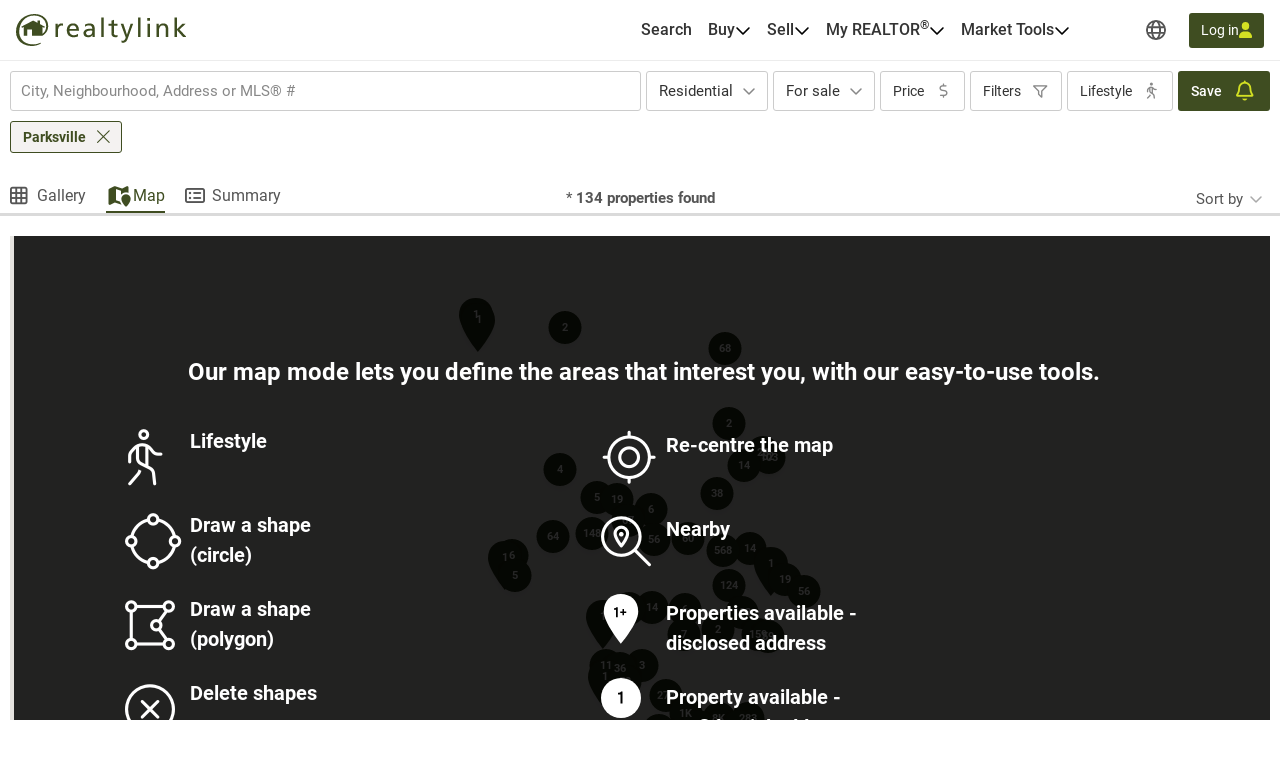

--- FILE ---
content_type: image/svg+xml
request_url: https://realtylink.org/bc/images/map/pin_default.svg
body_size: -350
content:
<svg width="34" height="49" viewBox="0 0 34 49" fill="none" xmlns="http://www.w3.org/2000/svg">
<g filter="url(#filter0_dd_9686_4695)">
<path d="M16.8256 0C26.1182 0 34 6 34 17.5C34 29 16.8256 49 16.8256 49C16.8256 49 0 28.641 0 17.3205C0 6 7.53309 0 16.8256 0Z" fill="#262E14"/>
</g>
<defs>
<filter id="filter0_dd_9686_4695" x="-6" y="-2" width="46" height="61" filterUnits="userSpaceOnUse" color-interpolation-filters="sRGB">
<feFlood flood-opacity="0" result="BackgroundImageFix"/>
<feColorMatrix in="SourceAlpha" type="matrix" values="0 0 0 0 0 0 0 0 0 0 0 0 0 0 0 0 0 0 127 0" result="hardAlpha"/>
<feMorphology radius="2" operator="erode" in="SourceAlpha" result="effect1_dropShadow_9686_4695"/>
<feOffset dy="2"/>
<feGaussianBlur stdDeviation="2"/>
<feColorMatrix type="matrix" values="0 0 0 0 0.0627451 0 0 0 0 0.0941176 0 0 0 0 0.156863 0 0 0 0.06 0"/>
<feBlend mode="normal" in2="BackgroundImageFix" result="effect1_dropShadow_9686_4695"/>
<feColorMatrix in="SourceAlpha" type="matrix" values="0 0 0 0 0 0 0 0 0 0 0 0 0 0 0 0 0 0 127 0" result="hardAlpha"/>
<feMorphology radius="2" operator="erode" in="SourceAlpha" result="effect2_dropShadow_9686_4695"/>
<feOffset dy="4"/>
<feGaussianBlur stdDeviation="4"/>
<feColorMatrix type="matrix" values="0 0 0 0 0.0627451 0 0 0 0 0.0941176 0 0 0 0 0.156863 0 0 0 0.1 0"/>
<feBlend mode="normal" in2="effect1_dropShadow_9686_4695" result="effect2_dropShadow_9686_4695"/>
<feBlend mode="normal" in="SourceGraphic" in2="effect2_dropShadow_9686_4695" result="shape"/>
</filter>
</defs>
</svg>


--- FILE ---
content_type: image/svg+xml
request_url: https://realtylink.org/bc/images/map/pin_default.svg
body_size: -368
content:
<svg width="34" height="49" viewBox="0 0 34 49" fill="none" xmlns="http://www.w3.org/2000/svg">
<g filter="url(#filter0_dd_9686_4695)">
<path d="M16.8256 0C26.1182 0 34 6 34 17.5C34 29 16.8256 49 16.8256 49C16.8256 49 0 28.641 0 17.3205C0 6 7.53309 0 16.8256 0Z" fill="#262E14"/>
</g>
<defs>
<filter id="filter0_dd_9686_4695" x="-6" y="-2" width="46" height="61" filterUnits="userSpaceOnUse" color-interpolation-filters="sRGB">
<feFlood flood-opacity="0" result="BackgroundImageFix"/>
<feColorMatrix in="SourceAlpha" type="matrix" values="0 0 0 0 0 0 0 0 0 0 0 0 0 0 0 0 0 0 127 0" result="hardAlpha"/>
<feMorphology radius="2" operator="erode" in="SourceAlpha" result="effect1_dropShadow_9686_4695"/>
<feOffset dy="2"/>
<feGaussianBlur stdDeviation="2"/>
<feColorMatrix type="matrix" values="0 0 0 0 0.0627451 0 0 0 0 0.0941176 0 0 0 0 0.156863 0 0 0 0.06 0"/>
<feBlend mode="normal" in2="BackgroundImageFix" result="effect1_dropShadow_9686_4695"/>
<feColorMatrix in="SourceAlpha" type="matrix" values="0 0 0 0 0 0 0 0 0 0 0 0 0 0 0 0 0 0 127 0" result="hardAlpha"/>
<feMorphology radius="2" operator="erode" in="SourceAlpha" result="effect2_dropShadow_9686_4695"/>
<feOffset dy="4"/>
<feGaussianBlur stdDeviation="4"/>
<feColorMatrix type="matrix" values="0 0 0 0 0.0627451 0 0 0 0 0.0941176 0 0 0 0 0.156863 0 0 0 0.1 0"/>
<feBlend mode="normal" in2="effect1_dropShadow_9686_4695" result="effect2_dropShadow_9686_4695"/>
<feBlend mode="normal" in="SourceGraphic" in2="effect2_dropShadow_9686_4695" result="shape"/>
</filter>
</defs>
</svg>


--- FILE ---
content_type: image/svg+xml
request_url: https://realtylink.org/bc/images/map/circle_default.svg
body_size: -348
content:
<svg width="34" height="49" viewBox="0 0 34 49" fill="none" xmlns="http://www.w3.org/2000/svg">
<g filter="url(#filter0_dd_9686_4699)">
<rect x="0.5" width="33" height="33" rx="16.5" fill="#262E14"/>
</g>
<defs>
<filter id="filter0_dd_9686_4699" x="-5.5" y="-2" width="45" height="45" filterUnits="userSpaceOnUse" color-interpolation-filters="sRGB">
<feFlood flood-opacity="0" result="BackgroundImageFix"/>
<feColorMatrix in="SourceAlpha" type="matrix" values="0 0 0 0 0 0 0 0 0 0 0 0 0 0 0 0 0 0 127 0" result="hardAlpha"/>
<feMorphology radius="2" operator="erode" in="SourceAlpha" result="effect1_dropShadow_9686_4699"/>
<feOffset dy="2"/>
<feGaussianBlur stdDeviation="2"/>
<feColorMatrix type="matrix" values="0 0 0 0 0.0627451 0 0 0 0 0.0941176 0 0 0 0 0.156863 0 0 0 0.06 0"/>
<feBlend mode="normal" in2="BackgroundImageFix" result="effect1_dropShadow_9686_4699"/>
<feColorMatrix in="SourceAlpha" type="matrix" values="0 0 0 0 0 0 0 0 0 0 0 0 0 0 0 0 0 0 127 0" result="hardAlpha"/>
<feMorphology radius="2" operator="erode" in="SourceAlpha" result="effect2_dropShadow_9686_4699"/>
<feOffset dy="4"/>
<feGaussianBlur stdDeviation="4"/>
<feColorMatrix type="matrix" values="0 0 0 0 0.0627451 0 0 0 0 0.0941176 0 0 0 0 0.156863 0 0 0 0.1 0"/>
<feBlend mode="normal" in2="effect1_dropShadow_9686_4699" result="effect2_dropShadow_9686_4699"/>
<feBlend mode="normal" in="SourceGraphic" in2="effect2_dropShadow_9686_4699" result="shape"/>
</filter>
</defs>
</svg>
